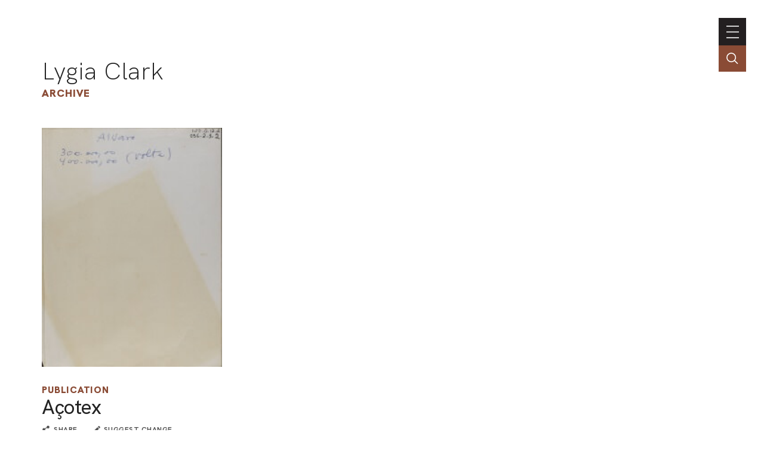

--- FILE ---
content_type: text/html; charset=UTF-8
request_url: https://portal.lygiaclark.org.br/en/archive/7902/acotex
body_size: 25718
content:
<!DOCTYPE html>
<html lang="en">
<head>
	<title> | Archive | Lygia Clark</title>

    <meta charset="UTF-8">
    <!-- <meta name="viewport" content="width=device-width, initial-scale=1.0"> -->
	<!-- <meta name="viewport" content="width=device-width, initial-scale=1.0, maximum-scale=1.0, user-scalable=0"> -->
	<meta name="viewport" content="width=device-width, initial-scale=1, minimum-scale=1, maximum-scale=1, user-scalable=0" />
    <meta http-equiv="X-UA-Compatible" content="ie=edge">
	
	<meta http-equiv="Content-Language" content="en" />
	<meta http-equiv="expires" content="0" />
	<meta http-equiv="imagetoolbar" content="no" />

    <meta name="generator" content="Shiro 3.0" />
			<meta name="description" content="Cat&aacute;logo de propaganda de mobili&aacute;rios para escrit&oacute;rio">
				<meta name="author" content="">
				<meta name="copyright" content="">
	
	<meta property="og:site_name" content="Lygia Clark"/>
	<meta property="og:title" content="Archive : " />
	<meta property="og:description" content="Cat&aacute;logo de propaganda de mobili&aacute;rios para escrit&oacute;rio" />
	<!-- <meta property="og:description" content="Lygia Clark" /> -->
	<meta property="og:type" content="Publication" />
	<meta property="og:url" content="https://portal.lygiaclark.org.br/en/archive/7902/acotex" />
    <meta property="og:image" content="https://portal.lygiaclark.org.br/public/upload/thumb/2021-01-21/c94aa1ede5c446587d002a770a9b6d9c.jpg" />
		<link rel='stylesheet' type='text/css' href='https://portal.lygiaclark.org.br/public/lygia/css/jquery.fancybox.min.css?v=4' media='all' />

		<link rel='stylesheet' type='text/css' href='https://portal.lygiaclark.org.br/public/lygia/css/normalize.css?v=4' media='all' />
		<link rel="stylesheet" type='text/css' href="https://unpkg.com/swiper/swiper-bundle.min.css" media='all' />
		<link rel='stylesheet' type='text/css' href='https://portal.lygiaclark.org.br/public/lygia/css/style.css?v=4' media='all' />

    <link rel='stylesheet' type='text/css' href='https://portal.lygiaclark.org.br/public/lygia/css/shiro-autocomplete.css?v=4' media='all' />

	
    
		<script type='text/javascript' src='https://portal.lygiaclark.org.br/public/lygia/js/jquery-3.4.1.min.js?v=4'></script>

    <script type='text/javascript' src='https://portal.lygiaclark.org.br/public/lygia/js/jquery.fancybox.min.js?v=4'></script>

	<script type='text/javascript' src="https://unpkg.com/swiper/swiper-bundle.min.js" ></script>

    <script type='text/javascript' src='https://portal.lygiaclark.org.br/public/lygia/js/lygia.js?v=4' defer></script>
    <script type='text/javascript' src='https://portal.lygiaclark.org.br/public/lygia/js/shiro-content.js?v=4' defer></script>
    <script type='text/javascript' src='https://portal.lygiaclark.org.br/public/lygia/js/shiro-autocomplete.js?v=4'></script>

			
</head>

<body class="desktop shy" data-url="https://portal.lygiaclark.org.br/"
	data-analytics ='G-DW1KTVB44S'>

					<script async src="https://www.googletagmanager.com/gtag/js?id=G-DW1KTVB44S"></script>
				<script>
					window.dataLayer = window.dataLayer || [];
					function gtag(){dataLayer.push(arguments);}
					gtag('js', new Date());
					gtag('config', 'G-DW1KTVB44S');
				</script>
			
	<header id="main-header">

		<div class="header-container">

			<div id="main-menu">

				<h1><a href="https://portal.lygiaclark.org.br/" >Lygia Clark</a></h1>
				
				<nav class="main-nav" style="margin-left: auto">

					<ul id="menu_0" class="nav navbar-nav">
						<li><a href="https://portal.lygiaclark.org.br/en/institute" class="menu_level_0"><span>Institute</span></a></li>
<li><a href="https://portal.lygiaclark.org.br/en/contact" class="menu_level_0"><span>Contact</span></a></li>
						<li class="language"><a href="https://portal.lygiaclark.org.br/" class="menu_level_0"><span>português</span></a></li>					</ul>

					
<ul id='menu_1' class='nav navbar-nav' >
<li id='menu_item_30' class=''><a href='https://portal.lygiaclark.org.br/en/timeline'  class='menu_level_0' ><span>Timeline</span></a></li>

<li id='menu_item_25' class=''><a href='https://portal.lygiaclark.org.br/en/artwork'  class='menu_level_0' ><span>Artwork</span></a></li>

<li id='menu_item_48' class='dropdown'><a href='https://portal.lygiaclark.org.br/en/around-the-world'  class='menu_level_0 dropdown-toggle disabled' data-toggle='dropdown' data-hover='dropdown' role='button' aria-haspopup='true' aria-expanded='false'><span>Around the world</span> <span class='caret'></span></a>
	<ul id='menu_1'  class='dropdown-menu'>	</ul></li>

	<li id='menu_item_27' class='active '><a href='https://portal.lygiaclark.org.br/en/archive'  class='menu_level_1' ><span>Archive</span></a></li>
	</ul>					
				</nav>
			</div>
			
			<div id="main-toggle">
				<a class='nav__toggle menu-toggle'><span>menu</span></a>
			</div>
			
		</div>

		<div class="header-search">
			<div class="" >
				<input 
					type="text" 
					value="" 
					class="header-search-field field-autocomplete" 
					data-action='search' 
					data-url='https://portal.lygiaclark.org.br/en/archive' 
					data-language='en' 
					placeholder="Search the archive" 
				/>
			</div>
			<a href='' class="header-search-field-icon"></a>
		</div>
		
	</header>
	
	
<main id="item-acervo" data-item-id="7902">

	<header  class="container justify-elements">

		<div>
			<h1>
				<a href="https://portal.lygiaclark.org.br/">Lygia Clark</a>
			</h1>
			<h3>
				<a href="https://portal.lygiaclark.org.br/en/archive/">Archive</a>
			</h3>
		</div>
		
		<div class='header-right'>
		</div>

	</header>
	
	<div class="container">

		<div id="item-acervo-header">
		
			<div class="swiper-container item-gallery-swiper item-acervo-gallery"><div class="swiper-wrapper"><div class="swiper-slide">	<a href="https://portal.lygiaclark.org.br/public/upload/screen/2021-01-21/c94aa1ede5c446587d002a770a9b6d9c.jpg" data-fancybox="item-gallery"><img class="" src="https://portal.lygiaclark.org.br/public/upload/thumb/2021-01-21/c94aa1ede5c446587d002a770a9b6d9c.jpg" /></a></div></div></div>
			<h3><a class="item-type" href="https://portal.lygiaclark.org.br/en/archive/@type/Publication">Publication</a></h3>

			<h2>
				Açotex							</h2>


			<div class="share">
	<button class='share-button'>share</button> 

  <div id="shareBox" class="share-wrapper box-dropshadow">
    <div aria-hidden="false" data-content="" class="" data-visibility="set">

      <a href="#" class="box-close"><span>fechar</span></a>

      <div class="share-media">
        <ul>
            <li  data-share-button="facebook">
              <a href="https://www.facebook.com/sharer/sharer.php?u=https%3A%2F%2Fportal.lygiaclark.org.br%2Fen%2Farchive%2F7902%2Facotex&t=Lygia+Clark+-+A%C3%A7otex" onclick="javascript:window.open(this.href, '', 'menubar=no,toolbar=no,resizable=yes,scrollbars=yes,height=300,width=600');return false;" target="_blank" title="Facebook">
                <svg xmlns="https://www.w3.org/2000/svg" viewBox="0 0 16 16" width="24" height="24" >
                  <path d="M 9.5000001,2.9999998 H 12 V -1.95e-7 H 9.5000001 C 7.57,-1.95e-7 6,1.5699998 6,3.4999998 v 1.5 H 4 v 3 H 6 V 16 H 9.0000001 V 7.9999998 H 11.5 l 0.5,-3 H 9.0000001 v -1.5 c 0,-0.271 0.229,-0.5 0.5,-0.5 z"></path>
                </svg>
              </a>
              <span  aria-hidden="true">Facebook</span>
            </li>
            <li  data-share-button="whatsapp">
              <a href="whatsapp://send?text=https%3A%2F%2Fportal.lygiaclark.org.br%2Fen%2Farchive%2F7902%2Facotex" data-action="share/whatsapp/share" onClick="javascript:window.open(this.href, '', 'menubar=no,toolbar=no,resizable=yes,scrollbars=yes,height=300,width=600');return false;" target="_blank" title="Whatsapp">
                <svg xmlns="http://www.w3.org/2000/svg" viewBox="0 0 16 16" width="24" height="24" >
                  <path d="m 8.1322115,-0.00748494 c -4.268694,0 -7.72905748,3.48940894 -7.72905748,7.79410494 0,1.472409 0.40523606,2.849499 1.10902708,4.024317 L 0.11731233,15.992515 4.3964392,14.610826 c 1.1072306,0.617545 2.3806324,0.969482 3.7357723,0.969482 4.2684175,0 7.7287805,-3.48927 7.7287805,-7.793618 6.9e-5,-4.304766 -3.460294,-7.79417494 -7.7287805,-7.79417494 l 0,0 z m 0,14.34650294 c -1.319971,0 -2.5489455,-0.399248 -3.5750598,-1.083682 L 2.0600271,14.061774 2.8716047,11.628245 C 2.0937449,10.547978 1.6341319,9.220567 1.6341319,7.786411 c 0,-3.613224 2.9150049,-6.552745 6.4980796,-6.552745 3.5828665,0 6.4979405,2.939521 6.4979405,6.552745 0,3.613086 -2.915004,6.552607 -6.4979405,6.552607 l 0,0 z"></path>
                  <path d="M 6.3654096,4.525333 C 6.2402114,4.221055 6.144309,4.210742 5.950915,4.201475 c -0.06633,-0.0032 -0.138257,-0.0063 -0.216955,-0.0063 -0.2491529,0 -0.5074951,0.074 -0.6631638,0.234601 -0.1894556,0.195444 -0.6631638,0.65322 -0.6631638,1.593158 0,0.940078 0.6789172,1.848454 0.7735069,1.975962 0.094866,0.127369 1.3241165,2.084657 3.2366373,2.883779 1.492775,0.623537 1.9360124,0.568005 2.2765774,0.492893 0.495542,-0.109114 1.117801,-0.477146 1.275681,-0.923077 0.15788,-0.446209 0.15788,-0.828664 0.110551,-0.908096 C 12.033186,9.464615 11.906884,9.417026 11.717428,9.321221 11.527972,9.225691 10.596378,8.763528 10.422745,8.699913 10.249043,8.636259 10.088469,8.655701 9.9549097,8.841944 9.7705673,9.099261 9.593272,9.363684 9.4464472,9.520456 9.3311987,9.643505 9.1457504,9.660646 8.9862814,9.592293 8.7765815,9.502201 8.1863119,9.294773 7.4625524,8.644133 6.8994369,8.137861 6.5191437,7.512443 6.4085933,7.321111 6.298043,7.130057 6.3988533,7.015997 6.4840443,6.912039 6.5811903,6.79338 6.6708052,6.708165 6.7655329,6.596752 6.8602609,6.48513 6.9131866,6.425696 6.9763386,6.298048 7.0394926,6.170679 6.9969946,6.039199 6.9496006,5.943533 6.9021326,5.847863 6.5228069,4.908067 6.3654109,4.525333 l 0,0 z"></path>
                </svg>
              </a>
              <span  aria-hidden="true">WhatsApp</span>
            </li><li  data-share-button="twitter">
              <a href="https://twitter.com/share?url=https%3A%2F%2Fportal.lygiaclark.org.br%2Fen%2Farchive%2F7902%2Facotex&text=Lygia+Clark+-+A%C3%A7otex" onclick="javascript:window.open(this.href, '', 'menubar=no,toolbar=no,resizable=yes,scrollbars=yes,height=300,width=600');return false;" target="_blank" title="Twitter">
                <svg xmlns="http://www.w3.org/2000/svg" viewBox="0 0 16 16" width="24" height="24" >
                  <path d="m 15.999997,3.2018549 c 0,-0.1451388 -0.119467,-0.2732046 -0.273067,-0.2732046 -0.08533,0 -0.674133,0.247589 -0.827733,0.2902776 0.2048,-0.2390525 0.674133,-0.9647527 0.674133,-1.2721095 0,-0.1451387 -0.119466,-0.2732046 -0.273067,-0.2732046 -0.04266,0 -0.09387,0.01711 -0.136533,0.042714 -0.580266,0.3158928 -1.134933,0.5634818 -1.783466,0.7000904 -0.64,-0.6147385 -1.5104,-0.9733204 -2.406399,-0.9733204 -1.8943999,0 -3.4474671,1.5453141 -3.4474671,3.4492104 0,0.136602 0.00853,0.281747 0.034133,0.418349 C 5.6831985,5.1484392 3.8997324,4.3629782 2.5002659,3.1079412 2.1589325,2.8005845 1.8687992,2.4676183 1.5615991,2.1261094 1.4933329,2.0492686 1.4335995,2.0236592 1.3311993,2.0236592 c -0.093866,0 -0.1706664,0.068298 -0.2133332,0.1366023 -0.30720005,0.4524956 -0.46933275,1.1867322 -0.46933275,1.7331415 0,0.7940042 0.2730663,1.5709292 0.78506615,2.1856432 -0.1621331,-0.05121 -0.4096003,-0.213443 -0.55466665,-0.213443 -0.1791994,0 -0.3327998,0.128066 -0.3327998,0.307357 0,1.195268 0.65706655,2.305169 1.66399955,2.928419 -0.0768,-0.0086 -0.1450664,-0.03416 -0.2218665,-0.03416 -0.145067,0 -0.2645333,0.128066 -0.2645333,0.264668 0,0.03416 0.00853,0.05976 0.017067,0.09391 0.3754662,1.1525798 1.314133,2.0234248 2.4917329,2.2966298 -0.9642667,0.597634 -2.0735999,0.904991 -3.1999998,0.904991 -0.25599995,0 -0.51199955,-0.04271 -0.75946615,-0.04271 -0.1535997,0 -0.2730666,0.128066 -0.2730666,0.273205 0,0.09391 0.0512,0.170754 0.1280003,0.230516 0.2218665,0.162218 0.4949331,0.29882 0.7423993,0.42688 1.31413295,0.683017 2.78186635,1.041593 4.26666575,1.041593 3.7205324,0 6.9034655,-1.99781 8.4394655,-5.3957938 0.554666,-1.220886 0.878933,-2.5613 0.853333,-3.901713 l 0,-0.281741 C 15.010131,4.5422372 15.57333,3.978749 15.95733,3.355499 15.98293,3.312785 16,3.261585 16,3.2018237 l 0,0 z"></path>
                </svg>
              </a>
              <span  aria-hidden="true">Twitter</span>
            </li><li  data-share-button="linkedIn">
              <a href="https://www.linkedin.com/shareArticle?mini=true&url=<URL>&t=<TITLE>" onclick="javascript:window.open(this.href, '', 'menubar=no,toolbar=no,resizable=yes,scrollbars=yes,height=300,width=600');return false;" target="_blank" title="Linkedin">
                <svg xmlns="https://www.w3.org/2000/svg" viewBox="0 0 16 16" width="24" height="24" >
                  <path d="M 0.5217573,3.4217496 C 0.8574099,3.7574022 1.3243328,3.925225 1.883477,3.925225
                    l 0.019112,0 c 0.5965319,0 1.062624,-0.1678228 1.416555,-0.5034754 C 3.6739051,
                    3.0669849 3.8417314,2.656557 3.8417314,2.1348025 3.8417314,1.6313201 3.6547964,
                    1.2026132 3.319144,0.86696056 2.9834872,0.531308 2.517395,0.3634851 1.9391422,
                    0.3634851 1.3608886,0.3634851 0.8947967,0.531308 0.5408658,0.86696056 0.1861045,
                    1.2026132 -1e-7,1.6313201 -1e-7,2.1348025 c 0,0.5217545 0.1678263,0.9321824
                    0.5217572,1.2869471 l 0,0 z m -0.3165439,12.2147654 3.4313014,0 0,-10.2939042
                    -3.4313014,0 0,10.2939042 z m 8.7460799,0 0,-5.7443117 c 0,-0.3539317 0.037384,
                    -0.633921 0.1121617,-0.839135 C 9.2121719,8.6991367 9.4364945,8.4008753 9.7347601,
                    8.1582701 10.013917,7.9156719 10.386957,7.8035124 10.834771,7.8035124 c 0.596531,
                    0 1.025236,0.2052139 1.305224,0.6156349 0.279987,0.410428 0.428705,0.9886857
                    0.428705,1.7156547 l 0,5.501713 3.4313,0 0,-5.8930294 C 16,8.2139334 15.64607,
                    7.0582579 14.919099,6.2747932 14.191298,5.4913284 13.240005,5.1000126 12.046942,
                    5.1000126 c -0.428705,0 -0.839131,0.055677 -1.193893,0.1678228 -0.353931,0.093054
                    -0.652197,0.2425982 -0.9130756,0.446986 C 9.6973732,5.9017564 9.5104375,6.0878582
                    9.3617206,6.2565141 9.2121719,6.4235108 9.063455,6.6104458 8.9321847,6.8339388
                    l 0.019112,0 0,-1.491328 -3.4313016,0 0.018279,0.5034754 0,3.0765435 c 0,1.7156473
                      0,3.9538893 -0.018279,6.7138853 l 3.4313016,0 0,0 z"></path>
                </svg>
              </a>
              <span  aria-hidden="true">LinkedIn</span>
            </li><li  data-share-button="email">
              <a href="mailto:?subject=Lygia+Clark+-+A%C3%A7otex&body=https%3A%2F%2Fportal.lygiaclark.org.br%2Fen%2Farchive%2F7902%2Facotex" onClick="javascript:window.open(this.href, '', 'menubar=no,toolbar=no,resizable=yes,scrollbars=yes,height=300,width=600');return false;" target="_blank" title="Enviar por e-mail">
                <svg xmlns="http://www.w3.org/2000/svg" viewBox="0 0 16 16" width="24" height="24" >
                  <path d="M 14.4,1.6 1.5999998,1.6 C 0.71999985,1.6 0.00799985,2.32 0.00799985,
                  3.2 l -0.008,9.6 c 0,0.88 0.72,1.6 1.59999995,1.6 L 14.4,14.4 c 0.88,0 1.6,-0.72 1.6,
                  -1.6 L 16,3.2 C 16,2.32 15.28,1.6 14.4,1.6 l 0,0 z m 0,3.2 -6.3999998,4 -6.4000004,
                  -4 0,-1.6 6.4000004,4 6.3999998,-4 0,1.6 0,0 z"></path>
                </svg>
              </a>
              <span  aria-hidden="true">E-mail</span>
            </li>
        </ul>
      </div>
      </div>


    </div>
</div>
 
			
			<div class='suggestion'>
				<a href="https://portal.lygiaclark.org.br/contato/?url=https%3A%2F%2Fportal.lygiaclark.org.br%2Fen%2Farchive%2F7902%2Facotex" class='suggestion-button'>suggest change</a> 
			</div>

		</div>

		<section>

			<div class="item-acervo-properties">

				<div class='item-acervo-property'><div class='item-acervo-property-label' _title='documentType'>documentType</div><div class='item-acervo-property-value'><a href='https://portal.lygiaclark.org.br/en/archive/@relId/451'>Prospecto</a><span class='typeLabel'>Document Type</span><br></div></div><div class='item-acervo-property'><div class='item-acervo-property-label' _title='artMedium'>artMedium</div><div class='item-acervo-property-value'><a href='https://portal.lygiaclark.org.br/en/archive/@relId/290'>Impressão</a><span class='typeLabel'>Art Medium</span><br></div></div><div class='item-acervo-property'><div class='item-acervo-property-label' _title='inLanguage'>inLanguage</div><div class='item-acervo-property-value'><a href='https://portal.lygiaclark.org.br/en/archive/@relId/386'>Português</a><span class='typeLabel'>Language</span><br></div></div><div class='item-acervo-property'><div class='item-acervo-property-label' _title='description'>description</div><div class='item-acervo-property-value'>Catálogo de propaganda de mobiliários para escritório<br></div></div><div class='item-acervo-property'><div class='item-acervo-property-label' _title='author'>author</div><div class='item-acervo-property-value'><a href='https://portal.lygiaclark.org.br/en/archive/@relId/476'>Desconhecido</a><span class='typeLabel'>Person</span><br></div></div><div class='item-acervo-property'><div class='item-acervo-property-label' _title='about'>about</div><div class='item-acervo-property-value'><span class='typeLabel typeLabel-indexed'>Subject</span><a href='https://portal.lygiaclark.org.br/en/archive/@relId/5119'>catálogo</a><br><a href='https://portal.lygiaclark.org.br/en/archive/@relId/7904'>mobiliário</a><br><a href='https://portal.lygiaclark.org.br/en/archive/@relId/4497'>estante</a><br><a href='https://portal.lygiaclark.org.br/en/archive/@relId/7906'>açotex</a><br></div></div><div class='item-acervo-property'><div class='item-acervo-property-label' _title='@id'>ID</div><div class='item-acervo-property-value'>7902</div></div>
			</div>

			<div class='item-acervo-similar block-line'><h3>Similar content</h3><div class='card__container js-card-viewmode-container' data-viewmode='list'><div class='card__item' data-id='' data-type='' >
	<div class='card__content'>
		<div class='card__type'>Publication</div>
<a class='card__image' data-fancybox='gallery' data-type='ajax' href='https://portal.lygiaclark.org.br/en/archive/10271/pensamento-mudo-funarte' >
<img loading='lazy' src='https://portal.lygiaclark.org.br/public/upload/thumb/2021-01-21/70966b09303cc1e433d2a35558a30ade.jpg' /></a>
		<div class='card__info'>
			<a class='card__text'  data-fancybox='galleryText' data-type='ajax' href='https://portal.lygiaclark.org.br/en/archive/10271/pensamento-mudo-funarte'>
			<span class='card__title force-break'>Pensamento Mudo - Funarte</span>
<div class="card__date">1980</div>			</a>
		</div>
	</div>
</div>
<div class='card__item' data-id='' data-type='' >
	<div class='card__content'>
		<div class='card__type'>Publication</div>
<a class='card__image' data-fancybox='gallery' data-type='ajax' href='https://portal.lygiaclark.org.br/en/archive/10891/lygia-clark-e-helio-oiticica-sala-especial-do-9-salao-nacional-de-artes-plasticas' >
<img loading='lazy' src='https://portal.lygiaclark.org.br/public/upload/thumb/2021-01-21/ee3ab6d3a773d194f19ef9184aca5953.jpg' /></a>
		<div class='card__info'>
			<a class='card__text'  data-fancybox='galleryText' data-type='ajax' href='https://portal.lygiaclark.org.br/en/archive/10891/lygia-clark-e-helio-oiticica-sala-especial-do-9-salao-nacional-de-artes-plasticas'>
			<span class='card__title force-break'>Lygia Clark e Hélio Oiticica - Sala Especial do 9° Salão Nacional de Artes Plásticas</span>
<div class="card__date">1986</div>			</a>
		</div>
	</div>
</div>
<div class='card__item' data-id='' data-type='' >
	<div class='card__content'>
		<div class='card__type'>Publication</div>
<a class='card__image' data-fancybox='gallery' data-type='ajax' href='https://portal.lygiaclark.org.br/en/archive/10168/i-exposicao-de-arte-neoconcreta' >
<img loading='lazy' src='https://portal.lygiaclark.org.br/public/upload/thumb/2021-01-21/d7ea43112fc3efe486c115f5c596f504.jpg' /></a>
		<div class='card__info'>
			<a class='card__text'  data-fancybox='galleryText' data-type='ajax' href='https://portal.lygiaclark.org.br/en/archive/10168/i-exposicao-de-arte-neoconcreta'>
			<span class='card__title force-break'>I Exposição de Arte Neoconcreta</span>
			</a>
		</div>
	</div>
</div>
<div class='card__item' data-id='' data-type='' >
	<div class='card__content'>
		<div class='card__type'>Publication</div>
<a class='card__image' data-fancybox='gallery' data-type='ajax' href='https://portal.lygiaclark.org.br/en/archive/10161/versao-brasileira' >
<img loading='lazy' src='https://portal.lygiaclark.org.br/public/upload/thumb/2021-01-21/89f1f3735789dea74b3e92afa1a2f376.jpg' /></a>
		<div class='card__info'>
			<a class='card__text'  data-fancybox='galleryText' data-type='ajax' href='https://portal.lygiaclark.org.br/en/archive/10161/versao-brasileira'>
			<span class='card__title force-break'>Versão Brasileira</span>
			</a>
		</div>
	</div>
</div>
<div class='card__item' data-id='' data-type='' >
	<div class='card__content'>
		<div class='card__type'>Publication</div>
<a class='card__image' data-fancybox='gallery' data-type='ajax' href='https://portal.lygiaclark.org.br/en/archive/10160/lygia-clark' >
<img loading='lazy' src='https://portal.lygiaclark.org.br/public/upload/thumb/2021-01-21/80bbbbe2d673373201c6e388b3ae9705.jpg' /></a>
		<div class='card__info'>
			<a class='card__text'  data-fancybox='galleryText' data-type='ajax' href='https://portal.lygiaclark.org.br/en/archive/10160/lygia-clark'>
			<span class='card__title force-break'>Lygia Clark</span>
			</a>
		</div>
	</div>
</div>
<div class='card__item' data-id='' data-type='' >
	<div class='card__content'>
		<div class='card__type'>Publication</div>
<a class='card__image' data-fancybox='gallery' data-type='ajax' href='https://portal.lygiaclark.org.br/en/archive/10097/colecao-rubem-knijnik-arte-brasileira-anos-60-70-80' >
<img loading='lazy' src='https://portal.lygiaclark.org.br/public/upload/thumb/2021-01-21/2a7cbd5d466010b1cd80f7785b1a8fdf.jpg' /></a>
		<div class='card__info'>
			<a class='card__text'  data-fancybox='galleryText' data-type='ajax' href='https://portal.lygiaclark.org.br/en/archive/10097/colecao-rubem-knijnik-arte-brasileira-anos-60-70-80'>
			<span class='card__title force-break'>Coleção Rubem Knijnik - Arte Brasileira anos 60/70/80</span>
			</a>
		</div>
	</div>
</div>
</div></div>		</section>
	</div>
</main>

<!-- Swiper JS -->
<script src="https://unpkg.com/swiper/swiper-bundle.min.js"></script>

<!-- Initialize Swiper -->
<script>
	var swiper = new Swiper(".item-gallery-swiper", {
	slidesPerView: 'auto',
	spaceBetween: 10,
	grabCursor: true,
	navigation: {
		nextEl: '.gallery-button-next',
		prevEl: '.gallery-button-prev',
	},
	pagination: {
		el: '.gallery-pagination',
		type: 'fraction',
	}
	});
</script>
    <footer>

        <div class="container">
            
            
            <div class='footer-container'>
                
                <div class="main-nav" style='text-align: left'>
                    
                    <h1>Lygia Clark</h1>
                    
                    <nav>
                        <ul id="menu_0" class="nav navbar-nav">
                            <li><a href="https://portal.lygiaclark.org.br/en/institute" class="menu_level_0"><span>Institute</span></a></li>
<li><a href="https://portal.lygiaclark.org.br/en/contact" class="menu_level_0"><span>Contact</span></a></li>
<li><a href="https://portal.lygiaclark.org.br/en/credits" class="menu_level_0"><span>Credits</span></a></li>
                        </ul>
                        
<ul id='menu_1' class='nav navbar-nav' >
<li id='menu_item_30' class=''><a href='https://portal.lygiaclark.org.br/en/timeline'  class='menu_level_0' ><span>Timeline</span></a></li>

<li id='menu_item_25' class=''><a href='https://portal.lygiaclark.org.br/en/artwork'  class='menu_level_0' ><span>Artwork</span></a></li>

<li id='menu_item_48' class='dropdown'><a href='https://portal.lygiaclark.org.br/en/around-the-world'  class='menu_level_0 dropdown-toggle disabled' data-toggle='dropdown' data-hover='dropdown' role='button' aria-haspopup='true' aria-expanded='false'><span>Around the world</span> <span class='caret'></span></a>
	<ul id='menu_1'  class='dropdown-menu'>	</ul></li>

	<li id='menu_item_27' class='active '><a href='https://portal.lygiaclark.org.br/en/archive'  class='menu_level_1' ><span>Archive</span></a></li>
	</ul>                    </nav>

                </div>

                <div class='logo-wrap'>
                    <div class='logo logo-lygia'><span>Lygia Clark</span></div>
                    <div class='logo logo-centenario'><span>Centenário Lygia Clark</span></div>
                    <a href="https://www.itaucultural.org.br/" target="_blank" class='logo logo-itaucultural'><span>Itau Cultural</span></a>
                </div>
                
            </div>
            
            <div class='credits'>
                <div class=''><span style="white-space:nowrap">© 2021 Associação Cultural</span> <span style="white-space:nowrap">Lygia Clark</span></div>
                <div><span style="white-space:nowrap">Desenvolvido com <a href="http://www.plano-b.com.br/shiro" target="_blank">Shiro</a></span> <span style="white-space:nowrap">por <a href="http://www.plano-b.com.br" target="_blank">Plano B</a></span></div>
            </div>

  
        </div>

    </footer>

    <!-- <script type='text/javascript' src='https://portal.lygiaclark.org.br/public/lygia/js/cookie.js'></script> -->

</body>
</html>